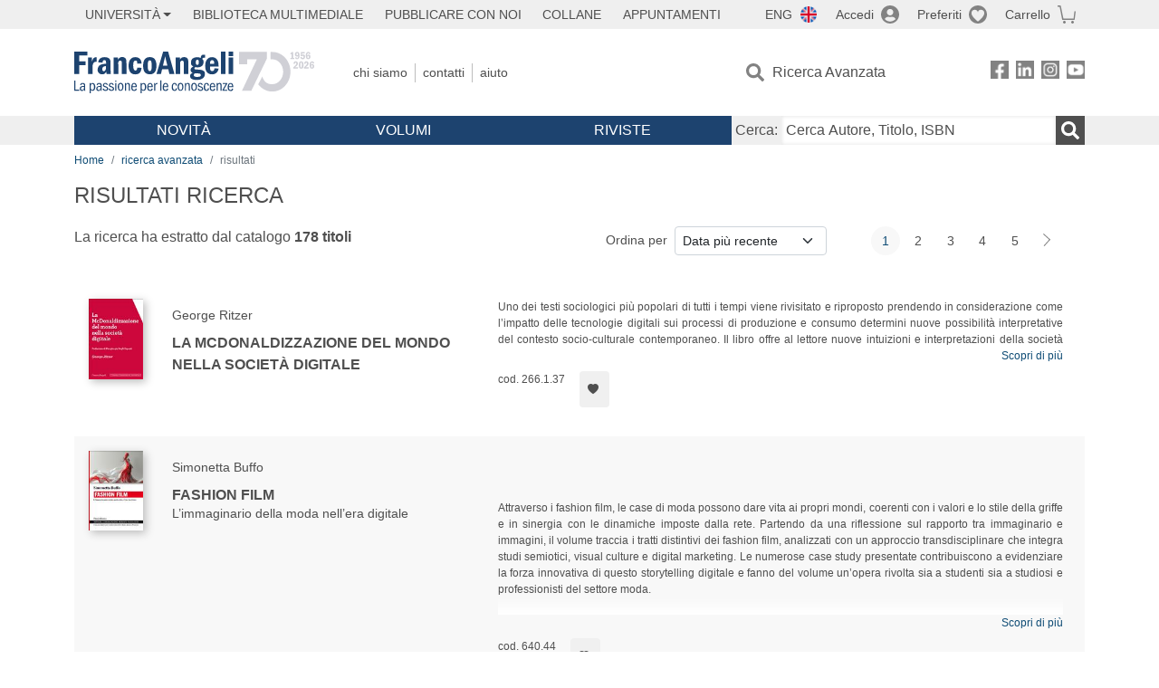

--- FILE ---
content_type: text/html; charset=utf-8
request_url: https://www.francoangeli.it/Risultati?R=Libri&Tp=true&Ar=F25&Lv=0&
body_size: 22400
content:

<!DOCTYPE html>
<html lang="it">
<head>



    <!--
     //Inizializzazione variabile di sistema
     //Gestione CookieManClient
     -->

    <!-- Google Tag Manager -->
    <script>
        (function (w, d, s, l, i) {
            w[l] = w[l] || []; w[l].push({
                'gtm.start':
                    new Date().getTime(), event: 'gtm.js'
            }); var f = d.getElementsByTagName(s)[0],
                j = d.createElement(s), dl = l != 'dataLayer' ? '&l=' + l : ''; j.async = true; j.src =
                    'https://www.googletagmanager.com/gtm.js?id=' + i + dl; f.parentNode.insertBefore(j, f);
        })(window, document, 'script', 'dataLayer', 'GTM-MSTLCM6');</script>
    <!-- End Google Tag Manager -->
    <!--Facebook Pixel-->
    <!--End facebook Pixel -->
    <meta charset="UTF-8">
    <meta name="viewport" content="width=device-width, initial-scale=1, shrink-to-fit=no">
    <!--
        <meta name="twitter:card" content="summary" />
        <meta name="twitter:site" content="@AngeliEdizioni" />
        -->


    <meta property="og:locale" content="it_IT" />
    <meta property="og:type" content="website" />
    <meta property="og:site_name" content="FrancoAngeli" />
    <meta http="Content-Language" content="it">


        <title>RISULTATI RICERCA</title>

        <meta name="description" />

    <meta name="url" property="og:url" content="https://www.francoangeli.it/Risultati?R=Libri&amp;Tp=true&amp;Ar=F25&amp;Lv=0&amp;" />




    <meta name="copyright" content="francoangeli.it, FrancoAngeli Editore, Edizioni FrancoAngeli, Franco Angeli" />

    <link rel="preconnect" href="https://fonts.gstatic.com">
    <link rel="stylesheet" href="https://fonts.googleapis.com/icon?family=Material+Icons">
    <script defer src="https://unpkg.com/htmx.org@1.5.0" integrity="sha384-oGA+prIp5Vchu6we2YkI51UtVzN9Jpx2Z7PnR1I78PnZlN8LkrCT4lqqqmDkyrvI" crossorigin="anonymous"></script>

    <link href="https://cdn.jsdelivr.net/npm/bootstrap@5.1.1/dist/css/bootstrap.min.css" rel="stylesheet" integrity="sha384-F3w7mX95PdgyTmZZMECAngseQB83DfGTowi0iMjiWaeVhAn4FJkqJByhZMI3AhiU" crossorigin="anonymous">
    <link rel="stylesheet" href="https://cdn.jsdelivr.net/npm/bootstrap-icons@1.11.3/font/bootstrap-icons.min.css">

    <link rel="stylesheet" href="/assets/vendor/owlcarousel2.3.4/assets/owl.carousel.min.css">


    <link href="https://cdn.jsdelivr.net/npm/select2@4.1.0-rc.0/dist/css/select2.min.css" rel="stylesheet" />


    <link rel="stylesheet" href="/assets/styles.css?v=x_TMoQ9gV0AXTW3z_8yWsHqGHoFJMFPMJLfnFGa06sY" />
    <link rel="stylesheet" href="/assets/navigation.css?v=j_6Yti_AyLZb8e605E-q5Gy7RsDRlqLNe2x_CKAqc4A" />

    <script src="/lib/jquery-3.6.0.min.js"></script>
    <script src="/lib/jquery-ui.min.js"></script>
    <script src="/lib/bootstrap.bundle.min.js"></script>
    <script src="/lib/select2.min.js"></script>
    <script src="/assets/vendor/owlcarousel2.3.4/owl.carousel.min.js"></script>


    
    
    

</head>
<body class="pagina-ricerca-risultato  ">
    <!-- Google Tag Manager (noscript) -->
    <noscript>
        <iframe src="https://www.googletagmanager.com/ns.html?id=GTM-MSTLCM6"
                height="0" width="0" style="display:none;visibility:hidden"></iframe>
    </noscript>
    <!-- End Google Tag Manager (noscript) -->
    <div id="shadowlayer" class=""></div>


    <header class="container-full">
        <div class="menu-wrapper">
            <div class="top">
                <div class="visually-hidden-focusable">
                    <ul>
                        <li><a href="#anchor-menu-content" class="visually-hidden-focusable">Menu</a></li>
                        <li><a href="#anchor-main-content" class="visually-hidden-focusable">Main content</a></li>
                        <li><a href="#anchor-footer-content" class="visually-hidden-focusable">Footer</a></li>
                    </ul>
                </div>
            </div>
            <div class="middle"></div>
            <div class="bottom"></div>
        </div>
        <section class="container menu" id="main-menu">
            <nav class="mobile" data-role="mobile">
                    <a class="ico margin i-flag-eng no-hover" href="/SetLanguage?culture=en&returnUrl=%2FRisultati%3FR%3DLibri%26Tp%3Dtrue%26Ar%3DF25%26Lv%3D0%26"
                       role="button" tabindex="0" aria-label="Lingua inglese"></a>

                <div class="ico i-info open-menu" data-menu="info" role="button" tabindex="0" aria-label="Info" aria-controls="info" aria-expanded="false"></div>

                    <a href="/Account/Login" class="ico i-account" data-location="/Account/Login" role="button" tabindex="0" aria-label="Login"></a>
                <a href="/Wishlist" class="ico i-preferiti " role="button" tabindex="0" aria-label="Preferiti"></a>
                <a href="/carrello/carrello" class="ico i-carrello " role="button" tabindex="0" aria-label="Carrello"></a>
                <div class="ico i-menu open-menu" data-menu="mobile" role="button" tabindex="0" aria-label="Menu" aria-haspopup="true" aria-expanded="false"></div>
            </nav>

            <nav class="topleft" data-role="topleft" id="mobile-menu-wrapper" aria-hidden="false">
                <div class="dropdown menu-item submenu">
                    <button class="btn btn-dropdown dropdown-toggle gray2 whiteOnFocus" type="button" id="dropdownMenuButton" data-bs-toggle="dropdown" aria-haspopup="true" aria-expanded="false">
                        <span id="dropdownUnivLink"> Università</span>
                    </button>
                    <div class="dropdown-menu" aria-labelledby="dropdownMenuButton">
                        <div class="link-list-wrapper">
                            <ul class="link-list">
                                <li><a class="dropdown-item list-item menu-item gray2 whiteOnFocus" href="/AreaUniversitaria/ServiziPerDocenti"><span>Docenti</span></a></li>
                                <li><a class="dropdown-item list-item menu-item gray2 whiteOnFocus" href="/AreaUniversitaria/ServiziPerStudenti"><span>Studenti</span></a></li>
                            </ul>
                        </div>
                    </div>
                </div>

                <a href="/multimedia" class="btn menu-item gray2"> Biblioteca Multimediale</a>
                <a href="/autori/16" class="btn menu-item gray2">Pubblicare con Noi</a>
                <a href="/collane" class="btn menu-item gray2">Collane</a>
                <a href="/appuntamenti" class="btn menu-item gray2">Appuntamenti</a>
            </nav>

            <nav class="actions topright" data-role="topright">

                    <a class="menu-item ico margin i-flag-eng no-hover" href="/SetLanguage?culture=en&returnUrl=%2FRisultati%3FR%3DLibri%26Tp%3Dtrue%26Ar%3DF25%26Lv%3D0%26">ENG</a>

                    <a href="/Account/Login" class="menu-item login ico margin i-account gray2" data-location="/Account/Login">Accedi</a>

                <a id="iconaPreferiti" href="/Wishlist" class="menu-item ico margin i-preferiti gray2 ">Preferiti</a>
                <a id="iconaCarrello" href="/Carrello/Carrello" class="menu-item ico margin i-carrello gray2 ">Carrello</a>
            </nav>

            <nav class="branding" data-role="branding">
                <a href="/" class="logo" aria-label="Home FrancoAngeli Editore"></a>
            </nav>

            <nav class="info" data-role="info">
                <a href="/chi-siamo" class="menu-item gray2">Chi Siamo</a>
                <a href="/contatti" class="menu-item gray2">Contatti</a>
                <a href="/aiuto/" class="menu-item gray2">Aiuto</a>
            </nav>

            <nav class="search" data-role="search" id="mobile-menu-wrapper" aria-hidden="false">
                <a href="/ricerca-avanzata" class="menu-item ico-pre margin i-ricerca ricerca-avanzata ">Ricerca Avanzata</a>
            </nav>

            <nav class="social" data-role="social">
                <a href="/Facebook" class="menu-item ico i-fb filter" aria-label="FrancoAngeli su Facebook"></a>
                <a href="/Linkedin" class="menu-item ico i-ln filter" aria-label="FrancoAngeli su Linkedin" target="blank"></a>
                <a href="https://www.instagram.com/edizionifrancoangeli" class="menu-item ico  i-in filter" aria-label="FrancoAngeli su Instagram" target="blank"></a>
                <a href="https://www.youtube.com/channel/UC_bT337D8dxHFVPCbb1Yl4g" class="menu-item ico  i-yt filter" aria-label="FrancoAngeli su YouTube" target="blank"></a>
            </nav>

            <div id="anchor-menu-content" class="visually-hidden">Menu</div>


            
<nav class="main" data-role="main" id="mobile-menu-wrapper" aria-hidden="false">
    <button class="btn whiteOnFocusMenu menu-item megamenu d-lg-flex" type="button" id="dropdownMenuButtonNovita" data-bs-toggle="dropdown" aria-haspopup="true" aria-expanded="false">
        <span class="menu-item megamenu-toggle">
            <i class="bi bi-chevron-down menu-icon-down d-block d-lg-none d-none"></i>
            <i class="bi bi-chevron-right menu-icon-right d-block d-lg-none"></i>
            Novità
        </span>
    </button>
    <div class="dropdown-menu row w-100 fs-7" aria-labelledby="dropdownMenuButtonNovita">
        <div class="row">
            <div class="col-12 col-lg-8 link-list-wrapper mobile-only-menu">
                <p class="text-start fw-bold text-uppercase">Novità in Libreria</p>
                <div class="row">
                    <div class="col-12 col-lg-6 d-flex flex-column align-items-start">
                        <ul class="link-list">
                                <li><a href="/Novita?cat=E" class="menu-item mega-item gray2 text-uppercase" aria-label="Antropologia">Antropologia</a></li>
                                <li><a href="/Novita?cat=A" class="menu-item mega-item gray2 text-uppercase" aria-label="Architettura, design, arte, territorio">Architettura, design, arte, territorio</a></li>
                                <li><a href="/Novita?cat=F" class="menu-item mega-item gray2 text-uppercase" aria-label="Comunicazione e media">Comunicazione e media</a></li>
                                <li><a href="/Novita?cat=D" class="menu-item mega-item gray2 text-uppercase" aria-label="Didattica, scienze della formazione">Didattica, scienze della formazione</a></li>
                                <li><a href="/Novita?cat=B" class="menu-item mega-item gray2 text-uppercase" aria-label="Economia, economia aziendale">Economia, economia aziendale</a></li>
                                <li><a href="/Novita?cat=H" class="menu-item mega-item gray2 text-uppercase" aria-label="Efficacia personale, carriere, lavoro">Efficacia personale, carriere, lavoro</a></li>
                                <li><a href="/Novita?cat=C" class="menu-item mega-item gray2 text-uppercase" aria-label="Filosofia, letteratura, linguistica, storia">Filosofia, letteratura, linguistica, storia</a></li>
                                <li><a href="/Novita?cat=I" class="menu-item mega-item gray2 text-uppercase" aria-label="Informatica, ingegneria">Informatica, ingegneria</a></li>
                        </ul>
                    </div>
                    <div class="col-12 col-lg-6 d-flex flex-column align-items-start">
                        <ul class="link-list">
                                    <li><a href="/Novita?cat=M" class="menu-item mega-item gray2 text-uppercase" aria-label="Management, finanza, marketing, operations, HR">Management, finanza, marketing, operations, HR</a></li>
                                    <li><a href="/Novita?cat=K" class="menu-item mega-item gray2 text-uppercase" aria-label="Medicina, sanit&#xE0;">Medicina, sanit&#xE0;</a></li>
                                    <li><a href="/Novita?cat=Q" class="menu-item mega-item gray2 text-uppercase" aria-label="Politica, diritto">Politica, diritto</a></li>
                                    <li><a href="/Novita?cat=R" class="menu-item mega-item gray2 text-uppercase" aria-label="Politiche e servizi sociali">Politiche e servizi sociali</a></li>
                                    <li><a href="/Novita?cat=P" class="menu-item mega-item gray2 text-uppercase" aria-label="Psicologia e psicoterapia: teorie e tecniche">Psicologia e psicoterapia: teorie e tecniche</a></li>
                                    <li><a href="/Novita?cat=V" class="menu-item mega-item gray2 text-uppercase" aria-label="Psicologia, benessere, autoaiuto">Psicologia, benessere, autoaiuto</a></li>
                                    <li><a href="/Novita?cat=L" class="menu-item mega-item gray2 text-uppercase" aria-label="Scienze">Scienze</a></li>
                                    <li><a href="/Novita?cat=T" class="menu-item mega-item gray2 text-uppercase" aria-label="Sociologia">Sociologia</a></li>
                        </ul>
                    </div>
                </div>

            </div>
            <div class="col-12 col-lg-4 border-start mobile-only-menu">
                <p class="text-start fw-bold text-uppercase">Le Riviste: Ultime Uscite</p>
                        <div class="accordion accordion-flush" aria-label="Argomento rivista Economia">
                            <div class="col d-flex flex-column align-items-start">
                                <span class="menu-acc-toggle chv menu-item gray2 text-uppercase" role="button" tabindex="0" aria-controls="listRiviste-Economia" aria-expanded="false">Economia</span>
                                <div class="menu-acc-content" id="listRiviste-Economia">
                                    <ul class="link-list">
                                            <li><a href="/riviste/sommario/10" class="menu-item gray2" aria-label="ECONOMICS AND POLICY OF ENERGY AND THE ENVIRONMENT">ECONOMICS AND POLICY OF ENERGY AND THE ENVIRONMENT</a></li>
                                            <li><a href="/riviste/sommario/14" class="menu-item gray2" aria-label="ECONOMIA E SOCIET&#xC0; REGIONALE ">ECONOMIA E SOCIET&#xC0; REGIONALE </a></li>
                                            <li><a href="/riviste/sommario/121" class="menu-item gray2" aria-label="HISTORY OF ECONOMIC THOUGHT AND POLICY">HISTORY OF ECONOMIC THOUGHT AND POLICY</a></li>
                                            <li><a href="/riviste/sommario/163" class="menu-item gray2" aria-label="FINANCIAL REPORTING">FINANCIAL REPORTING</a></li>
                                            <li><a href="/riviste/sommario/212" class="menu-item gray2" aria-label="CORPORATE GOVERNANCE AND RESEARCH &amp; DEVELOPMENT STUDIES">CORPORATE GOVERNANCE AND RESEARCH &amp; DEVELOPMENT STUDIES</a></li>
                                            <li><a href="/riviste/sommario/214" class="menu-item gray2" aria-label="Economia agro-alimentare">Economia agro-alimentare</a></li>
                                            <li><a href="/riviste/sommario/228" class="menu-item gray2" aria-label="RIVISTA DI STUDI SULLA SOSTENIBILITA&#x27;">RIVISTA DI STUDI SULLA SOSTENIBILITA&#x27;</a></li>
                                            <li><a href="/riviste/sommario/228" class="menu-item gray2" aria-label="RIVISTA DI STUDI SULLA SOSTENIBILITA&#x27;">RIVISTA DI STUDI SULLA SOSTENIBILITA&#x27;</a></li>
                                    </ul>
                                </div>
                            </div>
                        </div>
                        <div class="accordion accordion-flush" aria-label="Argomento rivista Psicologia e Psicoterapia">
                            <div class="col d-flex flex-column align-items-start">
                                <span class="menu-acc-toggle chv menu-item gray2 text-uppercase" role="button" tabindex="0" aria-controls="listRiviste-Psicologia e Psicoterapia" aria-expanded="false">Psicologia e Psicoterapia</span>
                                <div class="menu-acc-content" id="listRiviste-Psicologia e Psicoterapia">
                                    <ul class="link-list">
                                            <li><a href="/riviste/sommario/231" class="menu-item gray2" aria-label="PSICOLOGIA DI COMUNITA&#x27;">PSICOLOGIA DI COMUNITA&#x27;</a></li>
                                            <li><a href="/riviste/sommario/213" class="menu-item gray2" aria-label="QUADERNI DI PSICOTERAPIA COGNITIVA">QUADERNI DI PSICOTERAPIA COGNITIVA</a></li>
                                            <li><a href="/riviste/sommario/195" class="menu-item gray2" aria-label="PSICOTERAPIA PSICOANALITICA">PSICOTERAPIA PSICOANALITICA</a></li>
                                            <li><a href="/riviste/sommario/227" class="menu-item gray2" aria-label="QUADERNI DI GESTALT">QUADERNI DI GESTALT</a></li>
                                            <li><a href="/riviste/sommario/22" class="menu-item gray2" aria-label="INTERAZIONI">INTERAZIONI</a></li>
                                            <li><a href="/riviste/sommario/34" class="menu-item gray2" aria-label="PSICOTERAPIA E SCIENZE UMANE">PSICOTERAPIA E SCIENZE UMANE</a></li>
                                            <li><a href="/riviste/sommario/106" class="menu-item gray2" aria-label="RIVISTA SPERIMENTALE DI FRENIATRIA">RIVISTA SPERIMENTALE DI FRENIATRIA</a></li>
                                    </ul>
                                </div>
                            </div>
                        </div>
                        <div class="accordion accordion-flush" aria-label="Argomento rivista Sociologia">
                            <div class="col d-flex flex-column align-items-start">
                                <span class="menu-acc-toggle chv menu-item gray2 text-uppercase" role="button" tabindex="0" aria-controls="listRiviste-Sociologia" aria-expanded="false">Sociologia</span>
                                <div class="menu-acc-content" id="listRiviste-Sociologia">
                                    <ul class="link-list">
                                            <li><a href="/riviste/sommario/107" class="menu-item gray2" aria-label="SALUTE E SOCIET&#xC0;">SALUTE E SOCIET&#xC0;</a></li>
                                            <li><a href="/riviste/sommario/109" class="menu-item gray2" aria-label="RIV Rassegna Italiana di Valutazione">RIV Rassegna Italiana di Valutazione</a></li>
                                            <li><a href="/riviste/sommario/149" class="menu-item gray2" aria-label="MONDI MIGRANTI">MONDI MIGRANTI</a></li>
                                            <li><a href="/riviste/sommario/73" class="menu-item gray2" aria-label="STUDI ORGANIZZATIVI ">STUDI ORGANIZZATIVI </a></li>
                                    </ul>
                                </div>
                            </div>
                        </div>
                        <div class="accordion accordion-flush" aria-label="Argomento rivista Scienze del territorio">
                            <div class="col d-flex flex-column align-items-start">
                                <span class="menu-acc-toggle chv menu-item gray2 text-uppercase" role="button" tabindex="0" aria-controls="listRiviste-Scienze del territorio" aria-expanded="false">Scienze del territorio</span>
                                <div class="menu-acc-content" id="listRiviste-Scienze del territorio">
                                    <ul class="link-list">
                                            <li><a href="/riviste/sommario/188" class="menu-item gray2" aria-label="CRIOS">CRIOS</a></li>
                                            <li><a href="/riviste/sommario/217" class="menu-item gray2" aria-label="RIVISTA GEOGRAFICA ITALIANA">RIVISTA GEOGRAFICA ITALIANA</a></li>
                                            <li><a href="/riviste/sommario/224" class="menu-item gray2" aria-label="RIVISTA ITALIANA DI ACUSTICA">RIVISTA ITALIANA DI ACUSTICA</a></li>
                                    </ul>
                                </div>
                            </div>
                        </div>
                        <div class="accordion accordion-flush" aria-label="Argomento rivista Politica, diritto">
                            <div class="col d-flex flex-column align-items-start">
                                <span class="menu-acc-toggle chv menu-item gray2 text-uppercase" role="button" tabindex="0" aria-controls="listRiviste-Politica, diritto" aria-expanded="false">Politica, diritto</span>
                                <div class="menu-acc-content" id="listRiviste-Politica, diritto">
                                    <ul class="link-list">
                                            <li><a href="/riviste/sommario/165" class="menu-item gray2" aria-label="CITTADINANZA EUROPEA (LA)">CITTADINANZA EUROPEA (LA)</a></li>
                                            <li><a href="/riviste/sommario/116" class="menu-item gray2" aria-label="DEMOCRAZIA E DIRITTO">DEMOCRAZIA E DIRITTO</a></li>
                                    </ul>
                                </div>
                            </div>
                        </div>
                        <div class="accordion accordion-flush" aria-label="Argomento rivista Scienze della formazione">
                            <div class="col d-flex flex-column align-items-start">
                                <span class="menu-acc-toggle chv menu-item gray2 text-uppercase" role="button" tabindex="0" aria-controls="listRiviste-Scienze della formazione" aria-expanded="false">Scienze della formazione</span>
                                <div class="menu-acc-content" id="listRiviste-Scienze della formazione">
                                    <ul class="link-list">
                                            <li><a href="/riviste/sommario/191" class="menu-item gray2" aria-label="EDUCATION SCIENCES AND  SOCIETY">EDUCATION SCIENCES AND  SOCIETY</a></li>
                                            <li><a href="/riviste/sommario/215" class="menu-item gray2" aria-label="EXCELLENCE AND INNOVATION IN LEARNING AND TEACHING">EXCELLENCE AND INNOVATION IN LEARNING AND TEACHING</a></li>
                                            <li><a href="/riviste/sommario/234" class="menu-item gray2" aria-label="QUADERNI DI DIDATTICA DELLA SCRITTURA">QUADERNI DI DIDATTICA DELLA SCRITTURA</a></li>
                                    </ul>
                                </div>
                            </div>
                        </div>
                        <div class="accordion accordion-flush" aria-label="Argomento rivista Storia">
                            <div class="col d-flex flex-column align-items-start">
                                <span class="menu-acc-toggle chv menu-item gray2 text-uppercase" role="button" tabindex="0" aria-controls="listRiviste-Storia" aria-expanded="false">Storia</span>
                                <div class="menu-acc-content" id="listRiviste-Storia">
                                    <ul class="link-list">
                                            <li><a href="/riviste/sommario/164" class="menu-item gray2" aria-label="ITALIA CONTEMPORANEA">ITALIA CONTEMPORANEA</a></li>
                                            <li><a href="/riviste/sommario/50" class="menu-item gray2" aria-label="SOCIET&#xC0; E STORIA ">SOCIET&#xC0; E STORIA </a></li>
                                    </ul>
                                </div>
                            </div>
                        </div>
                        <div class="accordion accordion-flush" aria-label="Argomento rivista Filosofia">
                            <div class="col d-flex flex-column align-items-start">
                                <span class="menu-acc-toggle chv menu-item gray2 text-uppercase" role="button" tabindex="0" aria-controls="listRiviste-Filosofia" aria-expanded="false">Filosofia</span>
                                <div class="menu-acc-content" id="listRiviste-Filosofia">
                                    <ul class="link-list">
                                            <li><a href="/riviste/sommario/71" class="menu-item gray2" aria-label="SOCIET&#xC0; DEGLI INDIVIDUI (LA)">SOCIET&#xC0; DEGLI INDIVIDUI (LA)</a></li>
                                    </ul>
                                </div>
                            </div>
                        </div>
            </div>
        </div>
        <p class="mega-footer">Per restare informati sulle nostre novità e le ultime uscite delle nostre riviste, iscriviti alle nostre <a href="/Informatemi"><strong>Newsletter</strong></a></p>
    </div>

    <button class="btn whiteOnFocusMenu menu-item megamenu" type="button" id="dropdownMenuButtonVolumi" data-bs-toggle="dropdown" aria-haspopup="true" aria-expanded="false">
        <span class="menu-item megamenu-toggle">
            <i class="bi bi-chevron-down menu-icon-down d-block d-lg-none d-none"></i>
            <i class="bi bi-chevron-right menu-icon-right d-block d-lg-none"></i>
            Volumi
        </span>
    </button>
    <div class="dropdown-menu row fs-7 text-uppercase" aria-labelledby="dropdownMenuButtonVolumi">
        <div class="link-list-wrapper">
            <ul class="link-list">
                        <li><a href="/Volumi?cat=E" class="menu-item mega-item gray2" aria-label="Antropologia">Antropologia</a></li>
                        <li><a href="/Volumi?cat=A" class="menu-item mega-item gray2" aria-label="Architettura, design, arte, territorio">Architettura, design, arte, territorio</a></li>
                        <li><a href="/Volumi?cat=F" class="menu-item mega-item gray2" aria-label="Comunicazione e media">Comunicazione e media</a></li>
                        <li><a href="/Volumi?cat=D" class="menu-item mega-item gray2" aria-label="Didattica, scienze della formazione">Didattica, scienze della formazione</a></li>
                        <li><a href="/Volumi?cat=B" class="menu-item mega-item gray2" aria-label="Economia, economia aziendale">Economia, economia aziendale</a></li>
                        <li><a href="/Volumi?cat=H" class="menu-item mega-item gray2" aria-label="Efficacia personale, carriere, lavoro">Efficacia personale, carriere, lavoro</a></li>
                        <li><a href="/Volumi?cat=C" class="menu-item mega-item gray2" aria-label="Filosofia, letteratura, linguistica, storia">Filosofia, letteratura, linguistica, storia</a></li>
                        <li><a href="/Volumi?cat=I" class="menu-item mega-item gray2" aria-label="Informatica, ingegneria">Informatica, ingegneria</a></li>
                        <li><a href="/Volumi?cat=M" class="menu-item mega-item gray2" aria-label="Management, finanza, marketing, operations, HR">Management, finanza, marketing, operations, HR</a></li>
                        <li><a href="/Volumi?cat=K" class="menu-item mega-item gray2" aria-label="Medicina, sanit&#xE0;">Medicina, sanit&#xE0;</a></li>
                        <li><a href="/Volumi?cat=Q" class="menu-item mega-item gray2" aria-label="Politica, diritto">Politica, diritto</a></li>
                        <li><a href="/Volumi?cat=R" class="menu-item mega-item gray2" aria-label="Politiche e servizi sociali">Politiche e servizi sociali</a></li>
                        <li><a href="/Volumi?cat=P" class="menu-item mega-item gray2" aria-label="Psicologia e psicoterapia: teorie e tecniche">Psicologia e psicoterapia: teorie e tecniche</a></li>
                        <li><a href="/Volumi?cat=V" class="menu-item mega-item gray2" aria-label="Psicologia, benessere, autoaiuto">Psicologia, benessere, autoaiuto</a></li>
                        <li><a href="/Volumi?cat=L" class="menu-item mega-item gray2" aria-label="Scienze">Scienze</a></li>
                        <li><a href="/Volumi?cat=T" class="menu-item mega-item gray2" aria-label="Sociologia">Sociologia</a></li>
            </ul>
            <p class="mega-footer">Per restare informati sulle nostre novità e le ultime uscite delle nostre riviste, iscriviti alle nostre <a href="/Informatemi"><strong>Newsletter</strong></a></p>
        </div>
    </div>

    <button class="btn whiteOnFocusMenu menu-item megamenu" type="button" id="dropdownMenuButtonRiviste" data-bs-toggle="dropdown" aria-haspopup="true" aria-expanded="false">
        <span class="menu-item megamenu-toggle">
            <i class="bi bi-chevron-down menu-icon-down d-block d-lg-none d-none"></i>
            <i class="bi bi-chevron-right menu-icon-right d-block d-lg-none"></i>
            Riviste
        </span>
    </button>
    <div class="dropdown-menu row  fs-7 text-uppercase" aria-labelledby="dropdownMenuButtonRiviste">
        <div class="link-list-wrapper">
            <ul class="link-list">
                <li></><a href="/riviste/sommari" class="menu-item mega-item gray2" aria-label="Elenco Alfabetico">Elenco Alfabetico</a></li>
                <li><a href="/riviste/discipline" class="menu-item mega-item gray2" aria-label="Elenco per Disciplina">Elenco per Disciplina</a></li>
                <li><a href="/aiuto/13" class="menu-item mega-item gray2" aria-label="Servizi per Biblioteche ed Enti">Servizi per Biblioteche ed Enti</a></li>
                <li><a href="/aiuto/15" class="menu-item mega-item gray2" aria-label="Servizi per Atenei">Servizi per Atenei</a></li>
                <li><a href="/aiuto/5" class="menu-item mega-item gray2" aria-label="Servizi per Utenti Privati">Servizi per Utenti Privati </a></li>
                <li><a href="/aiuto/40" class="menu-item mega-item gray2" aria-label="Arretrati">Arretrati</a></li>
            </ul>
            <p class="mega-footer">Per restare informati sulle nostre novità e le ultime uscite delle nostre riviste, iscriviti alle nostre <a href="/Informatemi"><strong>Newsletter</strong></a></p>
        </div>
    </div>
</nav>

<nav class="searchbox" data-role="searchbox">
    <form method="get" action="/Risultati">
        <div style="align-self:center;" class="m-1">
            <label for="input-search">Cerca:</label>
        </div>

        <input type="text" name="Ta" id="input-search" class="searchbox-input" aria-label="Cerca Autore, Titolo, ISBN" placeholder="Cerca Autore, Titolo, ISBN" autocomplete="off" />
        <button type="submit" class="ico i-ricerca ricerca" aria-label="Ricerca"></button>
    </form>

    <div class="risultato"></div>
</nav>


            <nav class="account" data-role="account">
                <a href="/account" class="menu-item" aria-label="I miei dati">I miei dati</a>
                <a href="/account/recapiti" class="menu-item" aria-label="Indirizzi">Indirizzi</a>
                <a href="/account/newsletter" class="menu-item" aria-label="Newsletter">Newsletter</a>
                <a href="/account/EbookAcquistati" class="menu-item" aria-label="e-Book">e-Book</a>
                <a href="/account/abbonamenti" class="menu-item" aria-label="Abbonamenti">Abbonamenti</a>
                <a href="/account/fascicoli" class="menu-item" aria-label="Fascicoli">Fascicoli</a>
                <a href="/account/downloadcredit" class="menu-item" aria-label="Download Credit</">Download Credit</a>
                <a href="/account/ordini" class="menu-item" aria-label="Ordini">Ordini</a>
                <a href="/account/sicurezza" class="menu-item" aria-label="Password">Password</a>
                <!-- <a href="/account/" class="menu-item">Storico</a> -->
                <!-- <p class="section-title" >Area Docente</p> -->
                <a href="/account/docente-modulo" class="menu-item" aria-label="Modulo Richieste">Modulo Richieste</a>
                <a href="/account/docente-richiesta" class="menu-item" aria-label="Volumi Richiesti">Volumi Richiesti</a>
                <!-- <p class="section-title" >Area Librerie</p> -->
                <a href="/account/comunicati" class="menu-item" aria-label="Comunicati">Comunicati</a>
                <!-- <a href="/account/librerie" class="menu-item">CAricamento Ordini</a> -->
                <a href="/Account/Logout" class="menu-item" aria-label="Esci">Esci</a>
            </nav>
        </section>
    </header>

    <div id="anchor-main-content" class="visually-hidden">Main content</div>

    
<main role="main" class="container">

    <nav aria-label="breadcrumb">
        <ol class="breadcrumb">
            <li class="breadcrumb-item"><a href="/">Home</a></li>
            <li class="breadcrumb-item"><a href="/ricerca-avanzata">ricerca avanzata</a></li>
            <li class="breadcrumb-item active" aria-current="page">risultati </li>
        </ol>
    </nav>

    <h1>RISULTATI RICERCA</h1>

        <section class="list">

            
    <section class="details row mb-3">
        <div class="result col-sm-9 col-lg-6">
                <p>La ricerca ha estratto dal catalogo <strong class="num-titoli">178 titoli</strong></p>
        </div>
        <div class="ordering col-md-3 justify-content-md-end flex-nowrap mb-3">
                <label class="col-form-label col-form-label-sm text-nowrap me-2" for="ordinamento">Ordina per</label>
<select class="form-select form-select-sm" id="ordinamento" name="ordinamento"><option selected="selected" value="/Risultati?Ord=DataDesc&amp;Pg=1&amp;R=Libri&amp;Tp=true&amp;Ar=F25&amp;Lv=0&amp;">Data pi&#xF9; recente</option>
<option value="/Risultati?Ord=DataAsc&amp;Pg=1&amp;R=Libri&amp;Tp=true&amp;Ar=F25&amp;Lv=0&amp;">Data meno recente</option>
<option value="/Risultati?Ord=TitoloAsc&amp;Pg=1&amp;R=Libri&amp;Tp=true&amp;Ar=F25&amp;Lv=0&amp;">Titolo A-Z</option>
<option value="/Risultati?Ord=TitoloDesc&amp;Pg=1&amp;R=Libri&amp;Tp=true&amp;Ar=F25&amp;Lv=0&amp;">Titolo Z-A</option>
<option value="/Risultati?Ord=AutoreAsc&amp;Pg=1&amp;R=Libri&amp;Tp=true&amp;Ar=F25&amp;Lv=0&amp;">Autore A-Z</option>
<option value="/Risultati?Ord=AutoreDesc&amp;Pg=1&amp;R=Libri&amp;Tp=true&amp;Ar=F25&amp;Lv=0&amp;">Autore Z-A</option>
</select>        </div>
        <div class="page-nav col-md-3 centered mb-3">
            <nav aria-label="Cambio pagina" role="navigation">
                <ul class="pagination pagination-sm">

                            <li class="page-item active" aria-current="page"><a class="page-link" href="/Risultati?Pg=1&amp;Ord=DataDesc&amp;R=Libri&amp;Tp=true&amp;Ar=F25&amp;Lv=0&amp;">1</a></li>
                            <li class="page-item"><a class="page-link" href="/Risultati?Pg=2&amp;Ord=DataDesc&amp;R=Libri&amp;Tp=true&amp;Ar=F25&amp;Lv=0&amp;">2</a></li>
                            <li class="page-item"><a class="page-link" href="/Risultati?Pg=3&amp;Ord=DataDesc&amp;R=Libri&amp;Tp=true&amp;Ar=F25&amp;Lv=0&amp;">3</a></li>
                            <li class="page-item"><a class="page-link" href="/Risultati?Pg=4&amp;Ord=DataDesc&amp;R=Libri&amp;Tp=true&amp;Ar=F25&amp;Lv=0&amp;">4</a></li>
                            <li class="page-item"><a class="page-link" href="/Risultati?Pg=5&amp;Ord=DataDesc&amp;R=Libri&amp;Tp=true&amp;Ar=F25&amp;Lv=0&amp;">5</a></li>
                        <li class="page-item">
                            <a class="page-link next" href="/Risultati?Pg=2&amp;Ord=DataDesc&amp;R=Libri&amp;Tp=true&amp;Ar=F25&amp;Lv=0&amp;" aria-label=Avanti></a>
                        </li>
                </ul>
            </nav>
        </div>
    </section>


            <section class="items">

<article class="item row mb-3">
    <section class="main col-md-5">
        <input hidden id="copertinaUrl_26136" value="https://static.francoangeli.it/fa-libri-copertine/100/266_1_37.jpg" />
        <a href="/Libro/La-McDonaldizzazione-del-mondo-nella-societ&#xE0;-digitale?Id=26136" class="cover me-4">
            <picture>
                <img src="https://static.francoangeli.it/fa-libri-copertine/100/266_1_37.jpg" onerror="this.onerror=null; this.src='/Assets/Img/MissingBook.png'" alt="" width="60" height="auto" />
            </picture>
        </a>
        <div class="item-details m-2">
            <p class="authors">George  Ritzer</p>

            <a href="/Libro/La-McDonaldizzazione-del-mondo-nella-societ&#xE0;-digitale?Id=26136" class="title">La McDonaldizzazione del mondo nella società digitale</a>
            <input hidden id="titolo_26136" value="La McDonaldizzazione del mondo nella societ&#xE0; digitale  " />


        </div>
    </section>
    <section class="description col-md-7">
                <div class="sommario-breve">
                    <p class="sommario-breve-limite">
                        <span>Uno dei testi sociologici più popolari di tutti i tempi viene rivisitato e riproposto prendendo in considerazione come l’impatto delle tecnologie digitali sui processi di produzione e consumo determini nuove possibilità interpretative del contesto socio-culturale contemporaneo. Il libro offre al lettore nuove intuizioni e interpretazioni della società che sta prendendo forma, di certo uno strumento in grado di innescare un fervido dibattito critico, dentro e fuori le aule accademiche. </span>
                        <span class="sommario-breve-list-limite-grad"></span>
                    </p>
                    <div class="text-right">
                        <a href="javascript:void(0);" class="more" onclick="$(this).parent().parent().addClass('none');">Scopri di più</a>
                    </div>
                </div>
        <div class="actions col-6 col-12 d-flex align-content-end mt-2">
            <input hidden id="codiceLibro_26136" value="266.1.37">
            <p class="me-md-3">cod. 266.1.37</p>

                <div hx-get="/IsLibroInPreferiti/false/26136/1/10"
                     hx-swap="outerHTML" hx-trigger="load"></div>
        </div>
    </section>
</article>

<article class="item row mb-3">
    <section class="main col-md-5">
        <input hidden id="copertinaUrl_29873" value="https://static.francoangeli.it/fa-libri-copertine/100/640_44.jpg" />
        <a href="/Libro/Fashion-film-L&#x2019;immaginario-della-moda-nell&#x2019;era-digitale?Id=29873" class="cover me-4">
            <picture>
                <img src="https://static.francoangeli.it/fa-libri-copertine/100/640_44.jpg" onerror="this.onerror=null; this.src='/Assets/Img/MissingBook.png'" alt="" width="60" height="auto" />
            </picture>
        </a>
        <div class="item-details m-2">
            <p class="authors">Simonetta  Buffo</p>

            <a href="/Libro/Fashion-film-L&#x2019;immaginario-della-moda-nell&#x2019;era-digitale?Id=29873" class="title">Fashion film</a>
            <input hidden id="titolo_29873" value="Fashion film L&#x2019;immaginario della moda nell&#x2019;era digitale" />

                <p class="subtitle">L’immaginario della moda nell’era digitale</p>

        </div>
    </section>
    <section class="description col-md-7">
                <div class="sommario-breve">
                    <p class="sommario-breve-limite">
                        <span><p>Attraverso i fashion film, le case di moda possono dare vita ai propri mondi, coerenti con i valori e lo stile della griffe e in sinergia con le dinamiche imposte dalla rete. Partendo da una riflessione sul rapporto tra immaginario e immagini, il volume traccia i tratti distintivi dei fashion film, analizzati con un approccio transdisciplinare che integra studi semiotici, visual culture e digital marketing. Le numerose case study presentate contribuiscono a evidenziare la forza innovativa di questo storytelling digitale e fanno del volume un’opera rivolta sia a studenti sia a studiosi e professionisti del settore moda.</p>
</span>
                        <span class="sommario-breve-list-limite-grad"></span>
                    </p>
                    <div class="text-right">
                        <a href="javascript:void(0);" class="more" onclick="$(this).parent().parent().addClass('none');">Scopri di più</a>
                    </div>
                </div>
        <div class="actions col-6 col-12 d-flex align-content-end mt-2">
            <input hidden id="codiceLibro_29873" value="640.44">
            <p class="me-md-3">cod. 640.44</p>

                <div hx-get="/IsLibroInPreferiti/false/29873/1/10"
                     hx-swap="outerHTML" hx-trigger="load"></div>
        </div>
    </section>
</article>

<article class="item row mb-3">
    <section class="main col-md-5">
        <input hidden id="copertinaUrl_29838" value="https://static.francoangeli.it/fa-libri-copertine/100/244_74.jpg" />
        <a href="/Libro/Il-modello-partecipativo-nella-moda-Personalizzazione-e-velocit&#xE0;-grazie-all%27intelligenza-artificiale?Id=29838" class="cover me-4">
            <picture>
                <img src="https://static.francoangeli.it/fa-libri-copertine/100/244_74.jpg" onerror="this.onerror=null; this.src='/Assets/Img/MissingBook.png'" alt="" width="60" height="auto" />
            </picture>
        </a>
        <div class="item-details m-2">
            <p class="authors">Francesco  Aimi</p>

            <a href="/Libro/Il-modello-partecipativo-nella-moda-Personalizzazione-e-velocit&#xE0;-grazie-all%27intelligenza-artificiale?Id=29838" class="title">Il modello partecipativo nella moda</a>
            <input hidden id="titolo_29838" value="Il modello partecipativo nella moda Personalizzazione e velocit&#xE0; grazie all&#x27;intelligenza artificiale" />

                <p class="subtitle">Personalizzazione e velocità grazie all'intelligenza artificiale</p>

        </div>
    </section>
    <section class="description col-md-7">
                <div class="sommario-breve">
                    <p class="sommario-breve-limite">
                        <span><p>Questo libro si propone di raccontare il settore Moda, alle prese oggi con una trasformazione epocale del cliente da destinatario a co-creatore. Con l’aiuto della IA, infatti, i clienti possono personalizzare i prodotti, partecipare e influenzare la comunicazione del brand, creare valori e significati nuovi. Il volume illustra questo fenomeno, rivolgendosi a tutti gli operatori coinvolti nella moda per aiutarli ad affrontare le nuove sfide con coraggio e visione.</p>
</span>
                        <span class="sommario-breve-list-limite-grad"></span>
                    </p>
                    <div class="text-right">
                        <a href="javascript:void(0);" class="more" onclick="$(this).parent().parent().addClass('none');">Scopri di più</a>
                    </div>
                </div>
        <div class="actions col-6 col-12 d-flex align-content-end mt-2">
            <input hidden id="codiceLibro_29838" value="244.74">
            <p class="me-md-3">cod. 244.74</p>

                <div hx-get="/IsLibroInPreferiti/false/29838/1/10"
                     hx-swap="outerHTML" hx-trigger="load"></div>
        </div>
    </section>
</article>

<article class="item row mb-3">
    <section class="main col-md-5">
        <input hidden id="copertinaUrl_29630" value="https://static.francoangeli.it/fa-libri-copertine/100/1060_355.jpg" />
        <a href="/Libro/I-racconti-dei-gioielli-Lessico-illustrato-dall&#x2019;Anello-agli-Orologi?Id=29630" class="cover me-4">
            <picture>
                <img src="https://static.francoangeli.it/fa-libri-copertine/100/1060_355.jpg" onerror="this.onerror=null; this.src='/Assets/Img/MissingBook.png'" alt="" width="60" height="auto" />
            </picture>
        </a>
        <div class="item-details m-2">
            <p class="authors">Eugenio  Gallavotti</p>

            <a href="/Libro/I-racconti-dei-gioielli-Lessico-illustrato-dall&#x2019;Anello-agli-Orologi?Id=29630" class="title">I racconti dei gioielli</a>
            <input hidden id="titolo_29630" value="I racconti dei gioielli Lessico illustrato dall&#x2019;Anello agli Orologi" />

                <p class="subtitle">Lessico illustrato dall’Anello agli Orologi</p>

        </div>
    </section>
    <section class="description col-md-7">
                <div class="sommario-breve">
                    <p class="sommario-breve-limite">
                        <span><p>Dopo scarpe e borse, questo libro completa la trilogia dei principali accessori – autentici pilastri del sistema moda –, luccicando di memoria, materia e immaginario. Un lessico dalla A alla Z, fitto di storie affascinanti, citazioni, curiosità, personaggi, aneddoti e miti. Un volume pensato per gli appassionati di moda e design, per gli addetti ai lavori (in Italia decine di migliaia), per chi frequenta corsi di fashion studies. E per chi sa che l’unico modo di afferrare la felicità è lasciarsi attraversare dalla luce restituendola al mondo ancora più viva. Come fanno i gioielli.</p>
</span>
                        <span class="sommario-breve-list-limite-grad"></span>
                    </p>
                    <div class="text-right">
                        <a href="javascript:void(0);" class="more" onclick="$(this).parent().parent().addClass('none');">Scopri di più</a>
                    </div>
                </div>
        <div class="actions col-6 col-12 d-flex align-content-end mt-2">
            <input hidden id="codiceLibro_29630" value="1060.355">
            <p class="me-md-3">cod. 1060.355</p>

                <div hx-get="/IsLibroInPreferiti/false/29630/1/10"
                     hx-swap="outerHTML" hx-trigger="load"></div>
        </div>
    </section>
</article>

<article class="item row mb-3">
    <section class="main col-md-5">
        <input hidden id="copertinaUrl_27326" value="https://static.francoangeli.it/fa-libri-copertine/100/1060_331.jpg" />
        <a href="/Libro/La-fenice-e-il-camaleonte-nella-moda-e-nel-design-Recycling-e-Upcycling?Id=27326" class="cover me-4">
            <picture>
                <img src="https://static.francoangeli.it/fa-libri-copertine/100/1060_331.jpg" onerror="this.onerror=null; this.src='/Assets/Img/MissingBook.png'" alt="" width="60" height="auto" />
            </picture>
        </a>
        <div class="item-details m-2">
            <p class="authors">Stefano  Sacchi</p>

            <a href="/Libro/La-fenice-e-il-camaleonte-nella-moda-e-nel-design-Recycling-e-Upcycling?Id=27326" class="title">La fenice e il camaleonte nella moda e nel design</a>
            <input hidden id="titolo_27326" value="La fenice e il camaleonte nella moda e nel design Recycling e Upcycling" />

                <p class="subtitle">Recycling e Upcycling</p>

        </div>
    </section>
    <section class="description col-md-7">
                <div class="sommario-breve">
                    <p class="sommario-breve-limite">
                        <span>Il testo analizza il riutilizzo dei materiali, ma anche la rinascita di beni mediante un processo di conversione creativa, che da trend diventa strategia produttiva, oltre che scelta artistica e di tutela dell’ambiente. Il volume prende in considerazione le tendenze espresse dalle nuove generazioni, le diverse tipologie di riciclo (più o meno creativo) con le rispettive influenze sul ciclo di vita del prodotto e dei materiali, nonché una serie di esempi concreti. Un libro per studenti, professionisti o semplici lettori interessati a integrare le proprie conoscenze sulla sostenibilità. </span>
                        <span class="sommario-breve-list-limite-grad"></span>
                    </p>
                    <div class="text-right">
                        <a href="javascript:void(0);" class="more" onclick="$(this).parent().parent().addClass('none');">Scopri di più</a>
                    </div>
                </div>
        <div class="actions col-6 col-12 d-flex align-content-end mt-2">
            <input hidden id="codiceLibro_27326" value="1060.331">
            <p class="me-md-3">cod. 1060.331</p>

                <div hx-get="/IsLibroInPreferiti/false/27326/1/10"
                     hx-swap="outerHTML" hx-trigger="load"></div>
        </div>
    </section>
</article>

<article class="item row mb-3">
    <section class="main col-md-5">
        <input hidden id="copertinaUrl_26524" value="https://static.francoangeli.it/fa-libri-copertine/100/1420_1_206.jpg" />
        <a href="/Libro/Generazioni-Chi-siamo,-che-cosa-vogliamo,-come-possiamo-dialogare?Id=26524" class="cover me-4">
            <picture>
                <img src="https://static.francoangeli.it/fa-libri-copertine/100/1420_1_206.jpg" onerror="this.onerror=null; this.src='/Assets/Img/MissingBook.png'" alt="" width="60" height="auto" />
            </picture>
        </a>
        <div class="item-details m-2">
            <p class="authors">Federico  Capeci</p>

            <a href="/Libro/Generazioni-Chi-siamo,-che-cosa-vogliamo,-come-possiamo-dialogare?Id=26524" class="title">Generazioni</a>
            <input hidden id="titolo_26524" value="Generazioni Chi siamo, che cosa vogliamo, come possiamo dialogare" />

                <p class="subtitle">Chi siamo, che cosa vogliamo, come possiamo dialogare</p>

        </div>
    </section>
    <section class="description col-md-7">
                <p class="sommario-breve">Con uno stile fresco e uno sguardo che si rivolge anche al mondo del cinema, della pubblicità, della musica, l’autore tratteggia il profilo delle almeno cinque diverse generazioni che oggi in Italia si confrontano, si scontrano… e talvolta si ignorano. </p>
        <div class="actions col-6 col-12 d-flex align-content-end mt-2">
            <input hidden id="codiceLibro_26524" value="1420.1.206">
            <p class="me-md-3">cod. 1420.1.206</p>

                <div hx-get="/IsLibroInPreferiti/false/26524/1/10"
                     hx-swap="outerHTML" hx-trigger="load"></div>
        </div>
    </section>
</article>

<article class="item row mb-3">
    <section class="main col-md-5">
        <input hidden id="copertinaUrl_20164" value="https://static.francoangeli.it/fa-libri-copertine/100/1047_15.jpg" />
        <a href="/Libro/Sociologia-del-consumo-e-della-cultura-materiale?Id=20164" class="cover me-4">
            <picture>
                <img src="https://static.francoangeli.it/fa-libri-copertine/100/1047_15.jpg" onerror="this.onerror=null; this.src='/Assets/Img/MissingBook.png'" alt="" width="60" height="auto" />
            </picture>
        </a>
        <div class="item-details m-2">
            <p class="authors">Domenico  Secondulfo</p>

            <a href="/Libro/Sociologia-del-consumo-e-della-cultura-materiale?Id=20164" class="title">Sociologia del consumo e della cultura materiale</a>
            <input hidden id="titolo_20164" value="Sociologia del consumo e della cultura materiale  " />


        </div>
    </section>
    <section class="description col-md-7">
                <p class="sommario-breve">La produzione, la distribuzione, l’acquisto e il consumo, l’usato, gli scarti e il riciclo sono tappe della vita sociale delle cose. Il testo tenta di mappare i significati della cultura materiale, disegnarne i flussi di circolazione, individuarne i rituali di consumo, partendo dal presupposto che la cultura materiale è innanzitutto struttura comunicativa e relazionale. </p>
        <div class="actions col-6 col-12 d-flex align-content-end mt-2">
            <input hidden id="codiceLibro_20164" value="1047.15">
            <p class="me-md-3">cod. 1047.15</p>

                <div hx-get="/IsLibroInPreferiti/false/20164/1/10"
                     hx-swap="outerHTML" hx-trigger="load"></div>
        </div>
    </section>
</article>

<article class="item row mb-3">
    <section class="main col-md-5">
        <input hidden id="copertinaUrl_19402" value="https://static.francoangeli.it/fa-libri-copertine/100/1155_1_31.jpg" />
        <a href="/Libro/Creative-evasioni-Manifatture-di-moda-in-carcere?Id=19402" class="cover me-4">
            <picture>
                <img src="https://static.francoangeli.it/fa-libri-copertine/100/1155_1_31.jpg" onerror="this.onerror=null; this.src='/Assets/Img/MissingBook.png'" alt="" width="60" height="auto" />
            </picture>
        </a>
        <div class="item-details m-2">
            <p class="authors">Carla  Lunghi</p>

            <a href="/Libro/Creative-evasioni-Manifatture-di-moda-in-carcere?Id=19402" class="title">Creative evasioni</a>
            <input hidden id="titolo_19402" value="Creative evasioni Manifatture di moda in carcere" />

                <p class="subtitle">Manifatture di moda in carcere</p>

        </div>
    </section>
    <section class="description col-md-7">
                <p class="sommario-breve">Attraverso l’analisi di due marchi di moda come <I>MADE IN CARCERE</I> e <i>Sartoria San Vittore</i>, la ricerca, svolta attraverso interviste ai responsabili e alle lavoratrici di alcune cooperative sociali impegnate nelle carceri, costituisce un’interessante occasione per capire come la moda possa essere, al giorno d’oggi, un luogo di incontro fra aspetti deboli ed elementi di successo della realtà produttiva. </p>
        <div class="actions col-6 col-12 d-flex align-content-end mt-2">
            <input hidden id="codiceLibro_19402" value="1155.1.31">
            <p class="me-md-3">cod. 1155.1.31</p>

                <div hx-get="/IsLibroInPreferiti/false/19402/1/10"
                     hx-swap="outerHTML" hx-trigger="load"></div>
        </div>
    </section>
</article>

<article class="item row mb-3">
    <section class="main col-md-5">
        <input hidden id="copertinaUrl_18371" value="https://static.francoangeli.it/fa-libri-copertine/100/1155_1_29.jpg" />
        <a href="/Libro/Coolhunting-Genesi-di-una-pratica-professionale-eretica?Id=18371" class="cover me-4">
            <picture>
                <img src="https://static.francoangeli.it/fa-libri-copertine/100/1155_1_29.jpg" onerror="this.onerror=null; this.src='/Assets/Img/MissingBook.png'" alt="" width="60" height="auto" />
            </picture>
        </a>
        <div class="item-details m-2">
            <p class="authors">Marco  Pedroni</p>

            <a href="/Libro/Coolhunting-Genesi-di-una-pratica-professionale-eretica?Id=18371" class="title">Coolhunting</a>
            <input hidden id="titolo_18371" value="Coolhunting Genesi di una pratica professionale eretica" />

                <p class="subtitle">Genesi di una pratica professionale eretica</p>

        </div>
    </section>
    <section class="description col-md-7">
                <p class="sommario-breve">Attraverso le interviste a oltre 40 professionisti del settore, il volume presenta un quadro del coolhunting come attività di intermediazione culturale (nell’accezione del sociologo francese P. Bourdieu), specializzata nell’intercettare la distinzione, vale a dire osservare le pratiche esperienziali di consumatori sempre più sofisticati e dei loro immaginari per coglierne gli aspetti distintivi e innovativi. </p>
        <div class="actions col-6 col-12 d-flex align-content-end mt-2">
            <input hidden id="codiceLibro_18371" value="1155.1.29">
            <p class="me-md-3">cod. 1155.1.29</p>

                <div hx-get="/IsLibroInPreferiti/false/18371/1/10"
                     hx-swap="outerHTML" hx-trigger="load"></div>
        </div>
    </section>
</article>

<article class="item row mb-3">
    <section class="main col-md-5">
        <input hidden id="copertinaUrl_16185" value="https://static.francoangeli.it/fa-libri-copertine/100/1155_5.jpg" />
        <a href="/Libro/Vestirsi-di-sogni-Moda-e-modernit&#xE0;?Id=16185" class="cover me-4">
            <picture>
                <img src="https://static.francoangeli.it/fa-libri-copertine/100/1155_5.jpg" onerror="this.onerror=null; this.src='/Assets/Img/MissingBook.png'" alt="" width="60" height="auto" />
            </picture>
        </a>
        <div class="item-details m-2">
            <p class="authors">Elizabeth  Wilson, Lucia  Ruggerone</p>

            <a href="/Libro/Vestirsi-di-sogni-Moda-e-modernit&#xE0;?Id=16185" class="title">Vestirsi di sogni</a>
            <input hidden id="titolo_16185" value="Vestirsi di sogni Moda e modernit&#xE0;" />

                <p class="subtitle">Moda e modernità</p>

        </div>
    </section>
    <section class="description col-md-7">
                <div class="sommario-breve">
                    <p class="sommario-breve-limite">
                        <span>Un classico degli studi sulla moda, un punto di riferimento che trascende i confini disciplinari ed esprime la consapevolezza che la moda è un fenomeno così complesso da non poter essere esaminato in un’unica prospettiva. Uno sguardo sulla moda a tutto tondo: dai dati storici al commento su fatti di costume di varie epoche, dai richiami artistici all’indagine dei legami tra la moda e alcune categorie classiche della sociologia come il genere, l’identità e la classe sociale.<br/></span>
                        <span class="sommario-breve-list-limite-grad"></span>
                    </p>
                    <div class="text-right">
                        <a href="javascript:void(0);" class="more" onclick="$(this).parent().parent().addClass('none');">Scopri di più</a>
                    </div>
                </div>
        <div class="actions col-6 col-12 d-flex align-content-end mt-2">
            <input hidden id="codiceLibro_16185" value="1155.5">
            <p class="me-md-3">cod. 1155.5</p>

                <div hx-get="/IsLibroInPreferiti/false/16185/1/10"
                     hx-swap="outerHTML" hx-trigger="load"></div>
        </div>
    </section>
</article>

<article class="item row mb-3">
    <section class="main col-md-5">
        <input hidden id="copertinaUrl_29416" value="https://static.francoangeli.it/fa-libri-copertine/100/1042_114.jpg" />
        <a href="/Libro/Moda,-individuo-e-societ&#xE0;-Un-lungo-viaggio?Id=29416" class="cover me-4">
            <picture>
                <img src="https://static.francoangeli.it/fa-libri-copertine/100/1042_114.jpg" onerror="this.onerror=null; this.src='/Assets/Img/MissingBook.png'" alt="" width="60" height="auto" />
            </picture>
        </a>
        <div class="item-details m-2">
            <p class="authors">Mariselda  Tessarolo, Livia  Gaddi</p>

            <a href="/Libro/Moda,-individuo-e-societ&#xE0;-Un-lungo-viaggio?Id=29416" class="title">Moda, individuo e società</a>
            <input hidden id="titolo_29416" value="Moda, individuo e societ&#xE0; Un lungo viaggio" />

                <p class="subtitle">Un lungo viaggio</p>

        </div>
    </section>
    <section class="description col-md-7">
                <div class="sommario-breve">
                    <p class="sommario-breve-limite">
                        <span>L’abbigliamento ha accompagnato l’uomo attraverso il tempo e la storia: rappresenta la parte visibile di quello che siamo e siamo abituati a vedere, ma anche il riflesso di quanto, viaggiando e studiando, si può conoscere di altri popoli, con i loro costumi “altri”. Questo libro si focalizza sul pensiero di filosofi, sociologi e antropologi che si sono interessati a questo tema e che, specialmente a partire dal Rinascimento, avevano già tracciato un percorso verso la modernità. </span>
                        <span class="sommario-breve-list-limite-grad"></span>
                    </p>
                    <div class="text-right">
                        <a href="javascript:void(0);" class="more" onclick="$(this).parent().parent().addClass('none');">Scopri di più</a>
                    </div>
                </div>
        <div class="actions col-6 col-12 d-flex align-content-end mt-2">
            <input hidden id="codiceLibro_29416" value="1042.114">
            <p class="me-md-3">cod. 1042.114</p>

                <div hx-get="/IsLibroInPreferiti/false/29416/1/10"
                     hx-swap="outerHTML" hx-trigger="load"></div>
        </div>
    </section>
</article>

<article class="item row mb-3">
    <section class="main col-md-5">
        <input hidden id="copertinaUrl_29337" value="https://static.francoangeli.it/fa-libri-copertine/100/1043_119.jpg" />
        <a href="/Libro/Il-valore-sociale-dei-festival-La-creativit&#xE0;-comunicativa?Id=29337" class="cover me-4">
            <picture>
                <img src="https://static.francoangeli.it/fa-libri-copertine/100/1043_119.jpg" onerror="this.onerror=null; this.src='/Assets/Img/MissingBook.png'" alt="" width="60" height="auto" />
            </picture>
        </a>
        <div class="item-details m-2">
            <p class="authors">Barbara  Maussier</p>

            <a href="/Libro/Il-valore-sociale-dei-festival-La-creativit&#xE0;-comunicativa?Id=29337" class="title">Il valore sociale dei festival</a>
            <input hidden id="titolo_29337" value="Il valore sociale dei festival La creativit&#xE0; comunicativa" />

                <p class="subtitle">La creatività comunicativa</p>

        </div>
    </section>
    <section class="description col-md-7">
                <div class="sommario-breve">
                    <p class="sommario-breve-limite">
                        <span>I festival sono diventati una delle attività di svago più popolari, agendo come strumenti di socializzazione e momenti di condivisione di esperienze, valori e stili di vita. Inoltre, se gestiti adeguatamente, possono apportare numerosi benefici al territorio che li ospita, non solo economici, ma anche socio-culturali. Il volume indaga sul concetto di “valore sociale” che può essere generato dai festival e su come programmarlo strategicamente per massimizzarne i benefici complessivi, riconoscendo i festival come agenti di cambiamento sociale. </span>
                        <span class="sommario-breve-list-limite-grad"></span>
                    </p>
                    <div class="text-right">
                        <a href="javascript:void(0);" class="more" onclick="$(this).parent().parent().addClass('none');">Scopri di più</a>
                    </div>
                </div>
        <div class="actions col-6 col-12 d-flex align-content-end mt-2">
            <input hidden id="codiceLibro_29337" value="1043.119">
            <p class="me-md-3">cod. 1043.119</p>

                <div hx-get="/IsLibroInPreferiti/false/29337/1/10"
                     hx-swap="outerHTML" hx-trigger="load"></div>
        </div>
    </section>
</article>

<article class="item row mb-3">
    <section class="main col-md-5">
        <input hidden id="copertinaUrl_29324" value="https://static.francoangeli.it/fa-libri-copertine/100/1420_1_240.jpg" />
        <a href="/Libro/Moda,-beauty-&amp;-tv-Come-le-serie-televisive-ci-plasmano?Id=29324" class="cover me-4">
            <picture>
                <img src="https://static.francoangeli.it/fa-libri-copertine/100/1420_1_240.jpg" onerror="this.onerror=null; this.src='/Assets/Img/MissingBook.png'" alt="" width="60" height="auto" />
            </picture>
        </a>
        <div class="item-details m-2">
            <p class="authors">Monica  Melotti, Valentina  De Giorgi</p>

            <a href="/Libro/Moda,-beauty-&amp;-tv-Come-le-serie-televisive-ci-plasmano?Id=29324" class="title">Moda, beauty & tv</a>
            <input hidden id="titolo_29324" value="Moda, beauty &amp; tv Come le serie televisive ci plasmano" />

                <p class="subtitle">Come le serie televisive ci plasmano</p>

        </div>
    </section>
    <section class="description col-md-7">
                <p class="sommario-breve">Sebbene cinema e televisione abbiano sempre esercitato una certa influenza sullo stile e sul look, negli ultimi anni sono state le serie tv a plasmare maggiormente questi due ambiti. Ma perché? In che modo? <i>Moda, beauty & tv </i>è un libro pensato per chi desidera approfondire questo fenomeno. Perché, si sa, la moda e il beauty rappresentano strumenti chiave per comprendere le dinamiche sociali in una società in continuo movimento. </p>
        <div class="actions col-6 col-12 d-flex align-content-end mt-2">
            <input hidden id="codiceLibro_29324" value="1420.1.240">
            <p class="me-md-3">cod. 1420.1.240</p>

                <div hx-get="/IsLibroInPreferiti/false/29324/1/10"
                     hx-swap="outerHTML" hx-trigger="load"></div>
        </div>
    </section>
</article>

<article class="item row mb-3">
    <section class="main col-md-5">
        <input hidden id="copertinaUrl_29183" value="https://static.francoangeli.it/fa-libri-copertine/100/2001_180.jpg" />
        <a href="/Libro/L%27Opinione-degli-Italiani-tra-il-2023-e-il-2024?Id=29183" class="cover me-4">
            <picture>
                <img src="https://static.francoangeli.it/fa-libri-copertine/100/2001_180.jpg" onerror="this.onerror=null; this.src='/Assets/Img/MissingBook.png'" alt="" width="60" height="auto" />
            </picture>
        </a>
        <div class="item-details m-2">
            <p class="authors">Livio  Gigliuto, Sara  Merigo</p>

            <a href="/Libro/L%27Opinione-degli-Italiani-tra-il-2023-e-il-2024?Id=29183" class="title">L'Opinione degli Italiani tra il 2023 e il 2024</a>
            <input hidden id="titolo_29183" value="L&#x27;Opinione degli Italiani tra il 2023 e il 2024  " />


        </div>
    </section>
    <section class="description col-md-7">
                <p class="sommario-breve"><i>L’Opinione degli Italiani nel 2023</i> (e previsioni nel 2024) racconta l’anno appena trascorso dal punto di vista dell’Opinione. Inoltre, abbiamo chiesto a dieci tra i principali leader italiani di descriverci il 2024 attraverso il loro osservatorio. Ne emerge un racconto probabile dell’anno che stiamo vivendo, che ti invitiamo a cogliere come ispirazione per essere anche tu un leader dell’Italia del 2024! </p>
        <div class="actions col-6 col-12 d-flex align-content-end mt-2">
            <input hidden id="codiceLibro_29183" value="2001.180">
            <p class="me-md-3">cod. 2001.180</p>

                <div hx-get="/IsLibroInPreferiti/false/29183/1/10"
                     hx-swap="outerHTML" hx-trigger="load"></div>
        </div>
    </section>
</article>

<article class="item row mb-3">
    <section class="main col-md-5">
        <input hidden id="copertinaUrl_29024" value="https://static.francoangeli.it/fa-libri-copertine/100/244_71.jpg" />
        <a href="/Libro/Luxury-food-Le-parole-chiave-per-strategie-vincenti-nell%27enogastronomia-di-lusso?Id=29024" class="cover me-4">
            <picture>
                <img src="https://static.francoangeli.it/fa-libri-copertine/100/244_71.jpg" onerror="this.onerror=null; this.src='/Assets/Img/MissingBook.png'" alt="" width="60" height="auto" />
            </picture>
        </a>
        <div class="item-details m-2">
            <p class="authors">Annalisa  Cavaleri</p>

            <a href="/Libro/Luxury-food-Le-parole-chiave-per-strategie-vincenti-nell%27enogastronomia-di-lusso?Id=29024" class="title">Luxury food</a>
            <input hidden id="titolo_29024" value="Luxury food Le parole chiave per strategie vincenti nell&#x27;enogastronomia di lusso" />

                <p class="subtitle">Le parole chiave per strategie vincenti nell'enogastronomia di lusso</p>

        </div>
    </section>
    <section class="description col-md-7">
                <div class="sommario-breve">
                    <p class="sommario-breve-limite">
                        <span>Questo volume intende fare chiarezza sul “luxury food” contemporaneo, identificando le parole chiave indispensabili per riconoscere il vero lusso enogastronomico e creare, di conseguenza, una strategia di marketing e comunicazione efficace che permetta di essere unici sul mercato. Per le sue caratteristiche, <i>Luxury food</i> si rivolge in primo luogo agli studenti in formazione e ai professionisti, ma anche a esperti di marketing e comunicazione, ai manager e ai food lover. </span>
                        <span class="sommario-breve-list-limite-grad"></span>
                    </p>
                    <div class="text-right">
                        <a href="javascript:void(0);" class="more" onclick="$(this).parent().parent().addClass('none');">Scopri di più</a>
                    </div>
                </div>
        <div class="actions col-6 col-12 d-flex align-content-end mt-2">
            <input hidden id="codiceLibro_29024" value="244.71">
            <p class="me-md-3">cod. 244.71</p>

                <div hx-get="/IsLibroInPreferiti/false/29024/1/10"
                     hx-swap="outerHTML" hx-trigger="load"></div>
        </div>
    </section>
</article>

<article class="item row mb-3">
    <section class="main col-md-5">
        <input hidden id="copertinaUrl_14517" value="https://static.francoangeli.it/fa-libri-copertine/100/84_1.jpg" />
        <a href="/Libro/Retail-design-Progettare-la-shopping-experience?Id=14517" class="cover me-4">
            <picture>
                <img src="https://static.francoangeli.it/fa-libri-copertine/100/84_1.jpg" onerror="this.onerror=null; this.src='/Assets/Img/MissingBook.png'" alt="" width="60" height="auto" />
            </picture>
        </a>
        <div class="item-details m-2">
            <p class="authors">Michele  Trevisan, Massimo  Pegoraro</p>

            <a href="/Libro/Retail-design-Progettare-la-shopping-experience?Id=14517" class="title">Retail design</a>
            <input hidden id="titolo_14517" value="Retail design Progettare la shopping experience" />

                <p class="subtitle">Progettare la shopping experience</p>

        </div>
    </section>
    <section class="description col-md-7">
                <div class="sommario-breve">
                    <p class="sommario-breve-limite">
                        <span>Il volume presenta la figura del retail designer, una professione che ha come obiettivo la definizione di nuovi linguaggi di comunicazione commerciale e di nuove forme di coinvolgimento dei consumatori. Il libro presenta: uno spaccato sulla conoscenza del mercato (motivazioni dei consumatori, competitors, valori del brand, influenze culturali); le regole fondamentali per una corretta progettazione degli spazi retail; l’analisi di due categorie di spazi retail: un retail store monomarca (il Diesel store di New Bond st. a Londra) e un department store (Selfridges a Birmingham).</span>
                        <span class="sommario-breve-list-limite-grad"></span>
                    </p>
                    <div class="text-right">
                        <a href="javascript:void(0);" class="more" onclick="$(this).parent().parent().addClass('none');">Scopri di più</a>
                    </div>
                </div>
        <div class="actions col-6 col-12 d-flex align-content-end mt-2">
            <input hidden id="codiceLibro_14517" value="84.1">
            <p class="me-md-3">cod. 84.1</p>

                <div hx-get="/IsLibroInPreferiti/false/14517/1/10"
                     hx-swap="outerHTML" hx-trigger="load"></div>
        </div>
    </section>
</article>

<article class="item row mb-3">
    <section class="main col-md-5">
        <input hidden id="copertinaUrl_28372" value="https://static.francoangeli.it/fa-libri-copertine/100/2001_174.jpg" />
        <a href="/Libro/L%27Opinione-degli-italiani-nel-2022-(e-dintorni)?Id=28372" class="cover me-4">
            <picture>
                <img src="https://static.francoangeli.it/fa-libri-copertine/100/2001_174.jpg" onerror="this.onerror=null; this.src='/Assets/Img/MissingBook.png'" alt="" width="60" height="auto" />
            </picture>
        </a>
        <div class="item-details m-2">
            <p class="authors">Livio  Gigliuto, Sara  Merigo</p>

            <a href="/Libro/L%27Opinione-degli-italiani-nel-2022-(e-dintorni)?Id=28372" class="title">L'Opinione degli italiani nel 2022 (e dintorni)</a>
            <input hidden id="titolo_28372" value="L&#x27;Opinione degli italiani nel 2022 (e dintorni)  " />


        </div>
    </section>
    <section class="description col-md-7">
                <p class="sommario-breve">Alcuni tra i principali opinion leader italiani ci raccontano le virtù del nostro Paese tra passato e futuro. Leggere i loro racconti ci darà la motivazione giusta per affrontare da leader questo nuovo anno!<br/></p>
        <div class="actions col-6 col-12 d-flex align-content-end mt-2">
            <input hidden id="codiceLibro_28372" value="2001.174">
            <p class="me-md-3">cod. 2001.174</p>

                <div hx-get="/IsLibroInPreferiti/false/28372/1/10"
                     hx-swap="outerHTML" hx-trigger="load"></div>
        </div>
    </section>
</article>

<article class="item row mb-3">
    <section class="main col-md-5">
        <input hidden id="copertinaUrl_28337" value="https://static.francoangeli.it/fa-libri-copertine/100/1060_339.jpg" />
        <a href="/Libro/I-racconti-delle-borse-Lessico-illustrato-dalla-Birkin-allo-Zaino?Id=28337" class="cover me-4">
            <picture>
                <img src="https://static.francoangeli.it/fa-libri-copertine/100/1060_339.jpg" onerror="this.onerror=null; this.src='/Assets/Img/MissingBook.png'" alt="" width="60" height="auto" />
            </picture>
        </a>
        <div class="item-details m-2">
            <p class="authors">Eugenio  Gallavotti</p>

            <a href="/Libro/I-racconti-delle-borse-Lessico-illustrato-dalla-Birkin-allo-Zaino?Id=28337" class="title">I racconti delle borse</a>
            <input hidden id="titolo_28337" value="I racconti delle borse Lessico illustrato dalla Birkin allo Zaino" />

                <p class="subtitle">Lessico illustrato dalla Birkin allo Zaino</p>

        </div>
    </section>
    <section class="description col-md-7">
                <p class="sommario-breve">Una pubblicazione pensata non solo per gli studenti e le studentesse di moda, gli addetti ai lavori, gli share/stakeholder, ma per tutti coloro che desiderano immergersi nel mondo delle borse – anche attraverso visualizzazioni Qr Code – per scoprirne le storie, le origini, i design. </p>
        <div class="actions col-6 col-12 d-flex align-content-end mt-2">
            <input hidden id="codiceLibro_28337" value="1060.339">
            <p class="me-md-3">cod. 1060.339</p>

                <div hx-get="/IsLibroInPreferiti/false/28337/1/10"
                     hx-swap="outerHTML" hx-trigger="load"></div>
        </div>
    </section>
</article>

<article class="item row mb-3">
    <section class="main col-md-5">
        <input hidden id="copertinaUrl_28021" value="https://static.francoangeli.it/fa-libri-copertine/100/1155_1_36.jpg" />
        <a href="/Libro/Fashion-Tales-Come-&#xE8;-cambiato-l%27immaginario-della-moda?Id=28021" class="cover me-4">
            <picture>
                <img src="https://static.francoangeli.it/fa-libri-copertine/100/1155_1_36.jpg" onerror="this.onerror=null; this.src='/Assets/Img/MissingBook.png'" alt="" width="60" height="auto" />
            </picture>
        </a>
        <div class="item-details m-2">
            <p class="authors">Laura  Bovone, Emanuela  Mora</p>

            <a href="/Libro/Fashion-Tales-Come-&#xE8;-cambiato-l%27immaginario-della-moda?Id=28021" class="title">Fashion Tales</a>
            <input hidden id="titolo_28021" value="Fashion Tales Come &#xE8; cambiato l&#x27;immaginario della moda" />

                <p class="subtitle">Come è cambiato l'immaginario della moda</p>

        </div>
    </section>
    <section class="description col-md-7">
                <div class="sommario-breve">
                    <p class="sommario-breve-limite">
                        <span>Prendendo spunto dalla seconda edizione della conferenza internazionale <i>Fashion Tales</i>, organizzata da ModaCult nel 2015, questo volume si interroga sui cambiamenti intervenuti negli ultimi anni nel sistema moda, riflettendo su processi e tendenze che nel 2015 apparivano come frontiere ancora in larga parte da esplorare. Come un fermo immagine, i contributi qui raccolti offrono l’opportunità di fare un bilancio provvisorio della moda nei primi vent’anni del XXI secolo. </span>
                        <span class="sommario-breve-list-limite-grad"></span>
                    </p>
                    <div class="text-right">
                        <a href="javascript:void(0);" class="more" onclick="$(this).parent().parent().addClass('none');">Scopri di più</a>
                    </div>
                </div>
        <div class="actions col-6 col-12 d-flex align-content-end mt-2">
            <input hidden id="codiceLibro_28021" value="1155.1.36">
            <p class="me-md-3">cod. 1155.1.36</p>

                <div hx-get="/IsLibroInPreferiti/false/28021/1/10"
                     hx-swap="outerHTML" hx-trigger="load"></div>
        </div>
    </section>
</article>

<article class="item row mb-3">
    <section class="main col-md-5">
        <input hidden id="copertinaUrl_27692" value="https://static.francoangeli.it/fa-libri-copertine/100/640_35.jpg" />
        <a href="/Libro/La-mascherina-&#xE8;-il-messaggio-Le-relazioni-sociali-al-tempo-del-Covid-19?Id=27692" class="cover me-4">
            <picture>
                <img src="https://static.francoangeli.it/fa-libri-copertine/100/640_35.jpg" onerror="this.onerror=null; this.src='/Assets/Img/MissingBook.png'" alt="" width="60" height="auto" />
            </picture>
        </a>
        <div class="item-details m-2">
            <p class="authors">Giovanni  Fiorentino, Bianca  Terracciano</p>

            <a href="/Libro/La-mascherina-&#xE8;-il-messaggio-Le-relazioni-sociali-al-tempo-del-Covid-19?Id=27692" class="title">La mascherina è il messaggio</a>
            <input hidden id="titolo_27692" value="La mascherina &#xE8; il messaggio Le relazioni sociali al tempo del Covid-19" />

                <p class="subtitle">Le relazioni sociali al tempo del Covid-19</p>

        </div>
    </section>
    <section class="description col-md-7">
                <div class="sommario-breve">
                    <p class="sommario-breve-limite">
                        <span>È parte delle nostre vite e del nostro corpo, abbiamo imparato a conoscerla relativamente da poco pur vantando un secolo di storia: la mascherina, oggetto-simbolo del secondo decennio del Duemila, è la protagonista di questo volume. L’intento di quest’analisi interdisciplinare, sociologica e semiotica, è quello di ricostruire come si riscrivono le relazioni sociali in funzione di un nuovo sé, contemporaneamente esibito e nascosto, in cui si intrecciano identità e alterità, culture, complotti e senso comune. </span>
                        <span class="sommario-breve-list-limite-grad"></span>
                    </p>
                    <div class="text-right">
                        <a href="javascript:void(0);" class="more" onclick="$(this).parent().parent().addClass('none');">Scopri di più</a>
                    </div>
                </div>
        <div class="actions col-6 col-12 d-flex align-content-end mt-2">
            <input hidden id="codiceLibro_27692" value="640.35">
            <p class="me-md-3">cod. 640.35</p>

                <div hx-get="/IsLibroInPreferiti/false/27692/1/10"
                     hx-swap="outerHTML" hx-trigger="load"></div>
        </div>
    </section>
</article>
            </section>

            
    <section class="details row mb-3">
        <div class="result col-sm-9 col-lg-6">
        </div>
        <div class="ordering col-md-3 justify-content-md-end flex-nowrap mb-3">
        </div>
        <div class="page-nav col-md-3 centered mb-3">
            <nav aria-label="Cambio pagina" role="navigation">
                <ul class="pagination pagination-sm">

                            <li class="page-item active" aria-current="page"><a class="page-link" href="/Risultati?Pg=1&amp;Ord=DataDesc&amp;R=Libri&amp;Tp=true&amp;Ar=F25&amp;Lv=0&amp;">1</a></li>
                            <li class="page-item"><a class="page-link" href="/Risultati?Pg=2&amp;Ord=DataDesc&amp;R=Libri&amp;Tp=true&amp;Ar=F25&amp;Lv=0&amp;">2</a></li>
                            <li class="page-item"><a class="page-link" href="/Risultati?Pg=3&amp;Ord=DataDesc&amp;R=Libri&amp;Tp=true&amp;Ar=F25&amp;Lv=0&amp;">3</a></li>
                            <li class="page-item"><a class="page-link" href="/Risultati?Pg=4&amp;Ord=DataDesc&amp;R=Libri&amp;Tp=true&amp;Ar=F25&amp;Lv=0&amp;">4</a></li>
                            <li class="page-item"><a class="page-link" href="/Risultati?Pg=5&amp;Ord=DataDesc&amp;R=Libri&amp;Tp=true&amp;Ar=F25&amp;Lv=0&amp;">5</a></li>
                        <li class="page-item">
                            <a class="page-link next" href="/Risultati?Pg=2&amp;Ord=DataDesc&amp;R=Libri&amp;Tp=true&amp;Ar=F25&amp;Lv=0&amp;" aria-label=Avanti></a>
                        </li>
                </ul>
            </nav>
        </div>
    </section>


        </section>

</main>

<div id="carrelloSuccess" class="carrellosuccess">
</div>



    <div id="anchor-footer-content" class="visually-hidden">Footer</div>
    <footer>
        <nav class="d-none d-lg-flex my-3">
            <div class="container">
                <div class="links">
                    <a href="/opinione" class="menu-item gray2" aria-label="LA TUA OPINIONE">LA TUA OPINIONE</a>
                    <a href="/cataloghi" class="menu-item gray2" aria-label="CATALOGHI">CATALOGHI</a>
                    <a href="/convenzioni" class="menu-item gray2" aria-label="CONVENZIONI">CONVENZIONI</a>
                    <a href="/lavoro" class="menu-item gray2" aria-label="LAVORA CON NOI">LAVORA CON NOI</a>
                    <a href="/librerie" class="menu-item gray2" aria-label="LIBRERIE">LIBRERIE</a>
                    <a href="/Aiuto/9" class="menu-item gray2" aria-label="INFORMATIVA PRIVACY">INFORMATIVA PRIVACY</a>
                    <a href="/Aiuto/46" class="menu-item" aria-label="ACCESSIBILITÁ">ACCESSIBILITÁ</a>

                </div>
            </div>
        </nav>

        <div class="bottom container mb-3">
            <div class="foot-brand m-3 ms-0">
                <img class="logo" src="/assets/img/logo-franco-angeli-footer.svg" loading="lazy" alt="logo francoangeli editore" width="193" height="40">
                <div class="social mt-3">
                    <a href="/Facebook" class="ico i-fb filter " aria-label="FrancoAngeli su Facebook" target="_blank"></a>
                    <a href="/Linkedin" class="ico i-ln filter" aria-label="FrancoAngeli su Linkedin"></a>
                    <a href="https://www.instagram.com/edizionifrancoangeli" class="ico i-in filter" aria-label="FrancoAngeli su Instagram" target="_blank"></a>
                    <a href="https://www.youtube.com/channel/UC_bT337D8dxHFVPCbb1Yl4g" class="ico i-yt filter" aria-label="FrancoAngeli su YouTube" target="_blank"></a>
                </div>
            </div>
            <div class="d-flex d-lg-none flex-column mb-3">
                <a href="/opinione" class="menu-item" aria-label="LA TUA OPINIONE">LA TUA OPINIONE</a>
                <a href="/cataloghi" class="menu-item" aria-label="CATALOGHI">CATALOGHI</a>
                <a href="/convenzioni" class="menu-item" aria-label="CONVENZIONI">CONVENZIONI</a>
                <a href="/lavoro" class="menu-item" aria-label="LAVORARE CON NOI">LAVORARE CON NOI</a>
                <a href="/librerie" class="menu-item" aria-label="LIBRERIE">LIBRERIE</a>
                <a href="/Aiuto/9" class="menu-item" aria-label="INFORMATIVA PRIVACY">INFORMATIVA PRIVACY</a>
                <a href="/Aiuto/46" class="menu-item" aria-label="ACCESSIBILITÁ">ACCESSIBILITÁ</a>

            </div>
            <div class="desc fs-8 mb-3 px-lg-3">
                <p>Ultimo aggiornamento: 13/01/2026</p>
                <p>Per le opere presenti in questo sito si sono assolti gli obblighi previsti dalla normativa sul diritto d'autore e sui diritti connessi.</p>
                <p>FrancoAngeli s.r.l. P.IVA 04949880159</p>
            </div>
            <div class="icons mb-3">
                <div width="180" height="50" style="margin-bottom: 10px;" >
                    <a href="https://sitiaccessibili.it/accessibility-monitor/accessibility-monitor-sito-francoangeli-it" title="monitoraggio accessibilità by sitiaccessibili.it" target="_blank">
                        <img src="/assets/img/ACCESSIBILITY-MONITOR-reg.png" loading="lazy" alt="" style="vertical-align:top" width="200" height="55" />
                    </a>
                </div>
                <div class="pay-icon">
                    <img src="/assets/img/pay-paypal.svg" loading="lazy" alt="paypal" width="40" height="26" aria-label="PayPal">
                    <img src="/assets/img/pay-cartasi.svg" loading="lazy" alt="cartasi" width="40" height="26" aria-label="CartaSi">
                    <img src="/assets/img/pay-mybank.svg" loading="lazy" alt="mybank" width="40" height="26" aria-label="MyBank">
                    <img src="/assets/img/pay-maestro.svg" loading="lazy" alt="maestro" width="40" height="26" aria-label="Maestro">
                    <img src="/assets/img/pay-postepay.svg" loading="lazy" alt="postepay" width="40" height="26" aria-label="PostePay">
                    <img src="/assets/img/pay-visa.svg" loading="lazy" alt="visa" width="40" height="26" aria-label="Visa">
                    <img src="/assets/img/pay-mastercard.svg" loading="lazy" alt="mastercard" width="40" height="26" aria-label="Mastercard">
                    <img src="/assets/img/pay-amex.svg" loading="lazy" alt="amex" width="40" height="26" aria-label="Amex">
                </div>
            </div>
            <a href="#main-menu" class="back-top">torna a inizio pagina</a>
        </div>



    </footer>


    <script>
        let resizeTimer;

        function reorderNav() {
            const container = document.getElementById("main-menu");
            if (!container) return;

            const mainNav = container.querySelector('[data-role="main"]');
            const anchorMenuContent = container.querySelector('#anchor-menu-content');
            const searchBox = container.querySelector('[data-role="searchbox"]');
            const activeElement = document.activeElement;
            const isSearchFocused = activeElement === searchBox || (searchBox && searchBox.contains(activeElement));

            if (isSearchFocused) {
                // console.log("Skip reorderNav() perché il searchbox è attivo.");
                return; // Se la tastiera è aperta, non facciamo il reorder
            }

            if (window.innerWidth <= 991) {
                const newOrder = [
                    container.querySelector('[data-role="branding"]'),
                    container.querySelector('[data-role="mobile"]'),
                    container.querySelector('[data-role="info"]'),
                    container.querySelector('[data-role="account"]')
                ];

                [anchorMenuContent, mainNav].forEach(el => el && el.remove());

                newOrder.forEach(nav => nav && container.appendChild(nav));
                if (anchorMenuContent) container.appendChild(anchorMenuContent);
                if (mainNav) container.appendChild(mainNav);
                [container.querySelector('[data-role="topleft"]'),
                    container.querySelector('[data-role="search"]'),
                    searchBox].forEach(nav => nav && container.appendChild(nav));
            }
            else {
                const elementsBeforeMain = [
                    container.querySelector('[data-role="topleft"]'),
                    container.querySelector('[data-role="topright"]'),
                    container.querySelector('[data-role="branding"]'),
                    container.querySelector('[data-role="info"]'),
                    container.querySelector('[data-role="search"]'),
                    container.querySelector('[data-role="social"]')
                ];
                const elementsAfterMain = [searchBox, container.querySelector('[data-role="account"]')];

                [anchorMenuContent, mainNav].forEach(el => el && el.remove());

                elementsBeforeMain.forEach(nav => nav && container.appendChild(nav));
                if (anchorMenuContent) container.appendChild(anchorMenuContent);
                if (mainNav) container.appendChild(mainNav);
                elementsAfterMain.forEach(nav => nav && container.appendChild(nav));
            }

            // console.log("ReorderNav completato.");
        }

        window.addEventListener("load", reorderNav);

        window.addEventListener("resize", () => {
            clearTimeout(resizeTimer);
            resizeTimer = setTimeout(() => {
                // console.log("Resize detected, chiamata reorderNav()");
                reorderNav();
            }, 200); // Ritardo per evitare di interrompere la tastiera
        });
    </script>

    <script>
        function ShowMessageSuccess() {
            $('#noticeSuccess').modal('show');
        };
    </script>

    <script>
        $('#ra-argomenti').select2({
            placeholder: "Ricerca tra gli argomenti",
            width: '100%',
            language: "it"
        });
    </script>

    <script src="/assets/scripts.js?v=-dXb9ZBuEdxAuDhQtPQ4L1Kcr-4uITbB007JVNAKyCg"></script>
    <script src="/assets/ExternalLinkWarning.js?v=UAfA2NeQxh1af0yJFduVikKJ7BqddzF3UlufwQKQMRE"></script>

    
<script id="dropdownSearchOrder">
    $(function () {
        
        $("#ordinamento").change(function () {
            var selectedText = $(this).find("option:selected").text();
            var selectedValue = $(this).val();
           
            window.location.href = selectedValue;
        });
    });
    
    function addCarrello(
        prodottoId
        ,tipo
        ,sottoTipo
        ,tipoDescrizione
        ,prezzo
    )
    {
        let id = prodottoId
        let copertinaUrl = $("#copertinaUrl_"+prodottoId).val();
        let titolo = $("#titolo_"+prodottoId).val();
        let codiceLibro = $("#codiceLibro_"+prodottoId).val();

        $.ajax({
            type: "GET",
            url: "/Libro/AddItemCarrelloByProductId",
            data: {prodottoId, tipo, sottoTipo, tipoDescrizione, prezzo, copertinaUrl, titolo, codiceLibro},
            success: function (response) {
                $("#carrelloSuccess").html(response);
                $('#cart-confirm').modal('show');
                icone.carrello.on();
            },
            failure: function (response) {
            },
            error: function (response) {
            }
        });
    };
</script>

    <!-- await Html.PartialAsync("_CookieConsentPartial")-->

    <script type="text/javascript">
        $(document).ready(

            function () {

                var successUpdate = false;
                if (successUpdate) {
                    ShowMessageSuccess();
                }
            }
        );
    </script>

    <script>
        window.addEventListener('load', function () {
            var maxAttempts = 20;
            var attempts = 0;

            var checkReady = setInterval(function () {
                if (typeof CookieMan !== 'undefined' && typeof CookieMan.init === 'function') {
                    try {
                        var lang = "it-IT";
                        CookieMan.init(lang);
                        clearInterval(checkReady);
                    } catch (e) {
                        console.warn("CookieMan.init fallito: ", e);
                    }
                }

                attempts++;
                if (attempts >= maxAttempts) {
                    clearInterval(checkReady);
                    console.warn("CookieMan non disponibile dopo vari tentativi.");
                }
            }, 300);
        });
    </script>

</body>
</html>


--- FILE ---
content_type: text/html; charset=utf-8
request_url: https://www.francoangeli.it/IsLibroInPreferiti/false/29416/1/10
body_size: -179
content:

        <button onclick="icone.preferiti.on()" hx-get="/preferiti/False/29416/1/10" hx-swap="outerHTML"
                class="btn preferiti-out cursor-pointer p-2" data-item="640.30" aria-label="Aggiungi ai preferiti">
            <i class="bi bi-heart-fill"></i>            
        </button>


